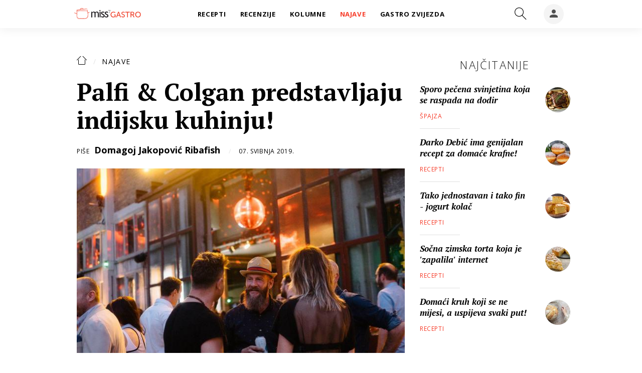

--- FILE ---
content_type: text/html; charset=utf-8
request_url: https://gastro.24sata.hr/najave/palfi-colgan-predstavljaju-indijsku-kuhinju-23655
body_size: 18585
content:















<!DOCTYPE html>
<html lang="hr" class="no-js">
<head>

    
        <script>window.gdprAppliesGlobally=true;(function(){function a(e){if(!window.frames[e]){if(document.body&&document.body.firstChild){var t=document.body;var n=document.createElement("iframe");n.style.display="none";n.name=e;n.title=e;t.insertBefore(n,t.firstChild)}
else{setTimeout(function(){a(e)},5)}}}function e(n,r,o,c,s){function e(e,t,n,a){if(typeof n!=="function"){return}if(!window[r]){window[r]=[]}var i=false;if(s){i=s(e,t,n)}if(!i){window[r].push({command:e,parameter:t,callback:n,version:a})}}e.stub=true;function t(a){if(!window[n]||window[n].stub!==true){return}if(!a.data){return}
var i=typeof a.data==="string";var e;try{e=i?JSON.parse(a.data):a.data}catch(t){return}if(e[o]){var r=e[o];window[n](r.command,r.parameter,function(e,t){var n={};n[c]={returnValue:e,success:t,callId:r.callId};a.source.postMessage(i?JSON.stringify(n):n,"*")},r.version)}}
if(typeof window[n]!=="function"){window[n]=e;if(window.addEventListener){window.addEventListener("message",t,false)}else{window.attachEvent("onmessage",t)}}}e("__tcfapi","__tcfapiBuffer","__tcfapiCall","__tcfapiReturn");a("__tcfapiLocator");(function(e){
  var t=document.createElement("script");t.id="spcloader";t.async=true;t.src="https://sdk.privacy-center.org/"+e+"/loader.js?target="+document.location.hostname;t.charset="utf-8";var n=document.getElementsByTagName("script")[0];n.parentNode.insertBefore(t,n)})("49e2dd21-509f-4e31-9f4e-34808af3cb36")})();</script>
    

    
    
    
            <title>Palfi &amp; Colgan predstavljaju indijsku kuhinju!</title>
    <meta name="description" content="Zadnji Signature Wednesday ove sezone na rasporedu je u srijedu 8. svibnja, a bit će to večer posvećena autentičnoj indijskoj kuhinji i glazbi.">
    <meta name="keywords" content="indijska kuhinja, The Garden Bar&amp;Kitchen, marko palfi">
    

    

        
        <link href="https://gastro.24sata.hr/najave/palfi-colgan-predstavljaju-indijsku-kuhinju-23655" rel="canonical" />

        
        
            <meta name="news_keywords" content="indijska kuhinja, The Garden Bar&amp;Kitchen, marko palfi">
        

        
                
        

        
    


    
        <meta property="fb:pages" content="192477695852" />
    

    <meta charset="UTF-8">
    <meta http-equiv="X-UA-Compatible" content="IE=edge,chrome=1">
    <meta content="width=device-width, initial-scale=1.0, maximum-scale=1.0, minimum-scale=1.0, user-scalable=no" name="viewport">

    <!-- Chrome, Firefox OS, Opera and Vivaldi -->
    <meta name="theme-color" content="#f63c29">
    <!-- Windows Phone -->
    <meta name="msapplication-navbutton-color" content="#f63c29">
    <!-- iOS safari -->
    <meta name="apple-mobile-web-app-status-bar-style" content="#f63c29">

    

<link rel="icon" type="image/x-icon" href="/static/favicon.ico" />
<link rel="apple-touch-icon" sizes="57x57" href="/static/apple-icon-57x57.png">
<link rel="apple-touch-icon" sizes="60x60" href="/static/apple-icon-60x60.png">
<link rel="apple-touch-icon" sizes="72x72" href="/static/apple-icon-72x72.png">
<link rel="apple-touch-icon" sizes="76x76" href="/static/apple-icon-76x76.png">
<link rel="apple-touch-icon" sizes="114x114" href="/static/apple-icon-114x114.png">
<link rel="apple-touch-icon" sizes="120x120" href="/static/apple-icon-120x120.png">
<link rel="apple-touch-icon" sizes="144x144" href="/static/apple-icon-144x144.png">
<link rel="apple-touch-icon" sizes="152x152" href="/static/apple-icon-152x152.png">
<link rel="apple-touch-icon" sizes="180x180" href="/static/apple-icon-180x180.png">
<link rel="icon" type="image/png" sizes="192x192"  href="/static/android-icon-192x192.png">
<link rel="icon" type="image/png" sizes="32x32" href="/static/favicon-32x32.png">
<link rel="icon" type="image/png" sizes="96x96" href="/static/favicon-96x96.png">
<link rel="icon" type="image/png" sizes="16x16" href="/static/favicon-16x16.png">
    <link rel="manifest" href="/static/manifest.json">


    
    



<meta name="twitter:card" content="summary">
<meta name="twitter:url" content="https://gastro.24sata.hr/najave/palfi-colgan-predstavljaju-indijsku-kuhinju-23655">
<meta name="twitter:title" content="Palfi &amp; Colgan predstavljaju indijsku kuhinju!">
<meta name="twitter:description" content="Zadnji Signature Wednesday ove sezone na rasporedu je u srijedu 8. svibnja, a bit će to večer posvećena autentičnoj indijskoj kuhinji i glazbi.">
<meta name="twitter:image" content="https://gastro.24sata.hr/media/img/2d/a8/caa737c92a260c95e980.jpeg">



<meta property="fb:app_id" content="337573249701104">
<meta property="og:title" content="Palfi &amp; Colgan predstavljaju indijsku kuhinju!">
<meta property="og:type" content="article">
<meta property="og:url" content="https://gastro.24sata.hr/najave/palfi-colgan-predstavljaju-indijsku-kuhinju-23655">
<meta property="og:description" content="Zadnji Signature Wednesday ove sezone na rasporedu je u srijedu 8. svibnja, a bit će to večer posvećena autentičnoj indijskoj kuhinji i glazbi.">
<meta property="og:image" content="https://gastro.24sata.hr/media/img/7e/8b/946ce5760b8504d847f7.jpeg" />

<meta itemprop="name" content="Palfi &amp; Colgan predstavljaju indijsku kuhinju!">
<meta itemprop="description" content="Zadnji Signature Wednesday ove sezone na rasporedu je u srijedu 8. svibnja, a bit će to večer posvećena autentičnoj indijskoj kuhinji i glazbi.">

<meta itemprop="datePublished" content="2019-05-07">
<meta itemprop="image" content="https://gastro.24sata.hr/media/img/bf/dd/3f4252397b3c84261fc6.jpeg">





    <link href="https://fonts.googleapis.com/css?family=Open+Sans:300,400,600,700,800|PT+Serif:400,400i,700,700i&amp;subset=latin-ext" rel="stylesheet">

    








<link rel="stylesheet" href="/static/css/grid.css?bust=20161115">

    








<link href="/static/build/styles.6f50afee7694be1391f6.css" rel="stylesheet" />



    

    <script src="https://ajax.googleapis.com/ajax/libs/jquery/2.1.3/jquery.min.js"></script>
    <script src="https://imasdk.googleapis.com/js/sdkloader/ima3.js"></script>
    <script src="/static/js/lib/modernizr.custom.92546.js"></script>
    <script charset="UTF-8" src="https://s-eu-1.pushpushgo.com/js/6597f7fe1ab581e1551ba062.js" async="async"></script>

    <script>
        if (typeof window.document.createElement('div').style.webkitLineClamp !== 'undefined') {
            document.querySelector('html').classList.add('webkitlineclamp');
        }
    </script>

    <script src="/static/js/lib/picturePolyfill.js"></script>

    
    <script src="//native.sharethrough.com/assets/sfp.js"></script>
    <script>
        window.csrfToken = "U2L4GVi5Y6eYvc0tlzsDFm7OzSee3leVt2jzBmavltWe6FlLygPx4VjGzhBcX0SJ";
    </script>

    

    


    
    

    
    
        
<script>
    // Google data layer
    var dataLayer = window.dataLayer || [];

    dataLayer.push({
        'siteId': 'GAS',
        'contentId': '23655',
        'pageType': 'article',
        'fullChannel': 'najave',
        'contentTitle': 'Palfi &amp; Colgan predstavljaju indijsku kuhinju!',
        'channel': 'najave',
        'contentElements': 'undefined',
        'contentType': 'default',
        'contentAuthor': 'Domagoj Jakopović Ribafish',
        'pageTags': 'indijska kuhinja|The Garden Bar&amp;Kitchen|marko palfi',
        'contentPublishingDate': '2019-05-07_wc18_m5_q2_04:16:00',
        'isPremium': 'no',
        'wordCount': 'undefined',
        'contentSource': 'undefined',
        'canonicalUrl': 'https://gastro.24sata.hr/najave/palfi-colgan-predstavljaju-indijsku-kuhinju-23655'
        
    });
</script>


    


    
        <!-- Google Tag Manager -->
<noscript>
    <iframe src="//www.googletagmanager.com/ns.html?id=GTM-PCRFFK6" height="0" width="0" style="display:none;visibility:hidden"></iframe>
</noscript>
<script>(function(w,d,s,l,i){w[l]=w[l]||[];w[l].push({'gtm.start':
    new Date().getTime(),event:'gtm.js'});var f=d.getElementsByTagName(s)[0],
    j=d.createElement(s),dl=l!='dataLayer'?'&l='+l:'';j.async=true;j.src=
    '//www.googletagmanager.com/gtm.js?id='+i+dl;f.parentNode.insertBefore(j,f);
})(window,document,'script','dataLayer','GTM-PCRFFK6');
</script>
<!-- End Google Tag Manager -->

<!-- DotMetrics -->
<script>
    /* <![CDATA[ */
    (function () {
        window.dm = window.dm || {AjaxData: []};
        window.dm.defaultGastroGalleryID = 4714;
        window.dm.AjaxEvent = function (et, d, ssid, ad) {
            dm.AjaxData.push({et: et, d: d, ssid: ssid, ad: ad});
            if (typeof window.DotMetricsObj != 'undefined') {
                DotMetricsObj.onAjaxDataUpdate();
            }
        };
        var d = document,
            h = d.getElementsByTagName('head')[0],
            s = d.createElement('script');
        s.type = 'text/javascript';
        s.async = true;
        s.src = 'https://script.dotmetrics.net/door.js?id=4714';
        h.appendChild(s);
    }());
    /* ]]> */
</script>
<!-- End DotMetrics -->

<!-- Google Analytics -->
<script type="didomi/javascript" data-vendor="c:googleana-7wWWhqWG" data-purposes="measure_content_performance,cookies,device_characteristics,prijenosp-bMbFHQbb">
    (function(i,s,o,g,r,a,m){i['GoogleAnalyticsObject']=r;i[r]=i[r]||function(){
    (i[r].q=i[r].q||[]).push(arguments)},i[r].l=1*new Date();a=s.createElement(o),
    m=s.getElementsByTagName(o)[0];a.async=1;a.src=g;m.parentNode.insertBefore(a,m)
    })(window,document,'script','//www.google-analytics.com/analytics.js','ga');

    ga('create', 'UA-34732258-1', 'auto');
    ga('set', 'anonymizeIp', true);
    ga('send', 'pageview');
    ga('create', 'UA-98786130-3', 'auto', 'G360' );
</script>



    

    
    <script>
    (function(u, p, s, c, r) {
         u[r] = u[r] || function(p) {
             (u[r].q = u[r].q || []).push(p)
         }, u[r].ls = 1 * new Date();
         var a = p.createElement(s),
             m = p.getElementsByTagName(s)[0];
         a.async = 1;
         a.src = c;
         m.parentNode.insertBefore(a, m)
     })
     (window, document, 'script', '//files.upscore.com/async/upScore.js', 'upScore');
     upScore({
         config: {
             domain: 'gastro.24sata.hr',
             article: '.article__text',
             track_positions: false
         },
         data: {
             section: 'najave',
             pubdate: '2019-05-07T06:16:00+02:00',
             author: 'Domagoj Jakopović Ribafish',
             object_type: 'article',
             object_id: '23655',
             custom_sponsored: 0
         }
     });
</script>



    
    

    
        
            


<!--
       _
__   _(_) _____      ___
\ \ / / |/ _ \ \ /\ / (_) Clanak - article
 \ V /| |  __/\ V  V / _
  \_/ |_|\___| \_/\_/ (_)

-->

<script async src="https://pagead2.googlesyndication.com/tag/js/gpt.js"></script>

<script>
    window.dfp_all_slots = [];
    window.dfpDisplayTagSlots = [];
    window.dfpDataReady = false;

    window.googletag = window.googletag || {};
    var googletag = window.googletag;
    googletag.cmd = googletag.cmd || [];

    window.articleAds = true;
</script>




<script data-adpushup="False">
    window.adpushupIsEnabled = document.currentScript.dataset.adpushup === 'True';

    var getScreenSize = function(){
        return {
            width: window.innerWidth || document.documentElement.clientWidth || document.body.clientWidth,
            height: window.innerHeight || document.documentElement.clientHeight || document.body.clientHeight
        };
    };

    var getTargetValue = function(width, height, sufix) {
        var target = '' + width + 'x' + height;
        if (sufix) target += '_' + sufix;
        return target;
    };

    var getResTarget = function(sufix) {
        var target = [],
            size = getScreenSize(),
            width,
            height;

        if (sufix) {

            switch (true) {

                case size.width >= 1024 && size.width < 1280:
                    width = 1024;
                    height = 768;
                    break;

                case size.width >= 1280 && size.width < 1366:
                    width = 1280;
                    height = 1024;
                    break;

                case size.width >= 1366 && size.width < 1370:
                    width = 1366;
                    height = 768;
                    break;

                case size.width >= 1370 && size.width < 1440:
                    width = 1370;
                    height = 768;
                    break;

                case size.width >= 1440 && size.width < 1600:
                    width = 1440;
                    height = 900;
                    break;

                case size.width >= 1600 && size.width < 1920:
                    width = 1600;
                    height = 1050;
                    break;

                case size.width >= 1920:
                    width = 1920;
                    height = 1080;
                    break;
            }

            target.push(getTargetValue(width, height, sufix));
        }
        return target;
    };

    var dfp_slots = [],
        slotName = '',
        platform = 'mobile',
        mobileOrDesk = 'mobile',
        loadDfp = false;

    window.mappings = [];
    window.disableInitalLoad = false;

    window.dfp_all_slots.lazyAll = 'lazy_all' === 'lazy_all';

    function setDfpLoadPermission(){
        loadDfp = mobileOrDesk.includes(platform) ? true : false;
    }

    function isMobileOrDesk(slotUnit){
        if (slotUnit.includes('AIO')) return mobileOrDesk = 'mobile desktop tablet';
        if (slotUnit.includes('mGastro_')) return mobileOrDesk = 'mobile';
        return mobileOrDesk = 'desktop tablet';
    }

    if (window.innerWidth >= 1367) platform = 'desktop';
    else if (window.innerWidth > 1023 && window.innerWidth < 1367) platform = 'tablet';

    var minRes = getResTarget('min');

    function attemptSetDfpData () {
        if (window.googletag && window.googletag.apiReady) {
            
                isMobileOrDesk('/18981092/Gastro_Leaderboard_1');
                setDfpLoadPermission();

                if (loadDfp) {
                    
                        window.dfp_all_slots.push({
                            'id': '/18981092/Gastro_Leaderboard_1',
                            'customId': ('/18981092/Gastro_Leaderboard_1').split('_').slice(1).join(''),
                            'slot_sizes': [728, 90],
                            'targeting': ['position', 'leaderboard'],
                            'collapse': true,
                            'outOfPage': false
                        });

                        window.mapping1 = googletag.sizeMapping()
                            .addSize([320, 400], [[2, 1], [250, 250], [300, 100], [300, 250], [320, 50], [320, 100]])
                            .addSize([750, 400], [[2, 1], [250, 250], [300, 100], [300, 250], [320, 50], [320, 100], [468, 60], [728, 90]])
                            .addSize([1050, 400], [[2, 1], [250, 250], [300, 100], [300, 250], [320, 50], [320, 100], [468, 60], [728, 90]])
                            .build();
                        

                        slotName = 'Gastro_Leaderboard_1'.split('_');
                        slotName.shift();

                        window.mappings.push(`mapping1__${slotName.join('')}`);

                        

                        
                    

                    googletag.cmd.push(function() {
                        googletag.pubads().setTargeting('platform', platform).setTargeting('cont_type', 'article').setTargeting('site', 'gastro.24sata.hr').setTargeting('section', 'najave').setTargeting('articleID', '23655');

                        if (!minRes.join('').includes('undefined')){
                            googletag.pubads().setTargeting('res_min', minRes);
                        }

                        
                            
                                googletag.pubads().setTargeting('tag24', ['indijska kuhinja','The Garden Bar\u0026Kitchen','marko palfi']);
                            
                            googletag.pubads().setTargeting('site', 'https://gastro.24sata.hr');
                        

                        if (window.disableInitalLoad) googletag.pubads().disableInitialLoad();
                        if (window.adpushupIsEnabled) googletag.pubads().enableSingleRequest();
                        googletag.enableServices();
                    });
                }
            
                isMobileOrDesk('/18981092/Gastro_Billboard_Top');
                setDfpLoadPermission();

                if (loadDfp) {
                    
                        window.dfp_all_slots.push({
                            'id': '/18981092/Gastro_Billboard_Top',
                            'customId': ('/18981092/Gastro_Billboard_Top').split('_').slice(1).join(''),
                            'slot_sizes': [[970, 250], [4, 1]],
                            'targeting': ['position', 'billboard'],
                            'collapse': true,
                            'outOfPage': false
                        });

                        window.mapping2 = googletag.sizeMapping()
                            .addSize([320, 400], [[4, 1], [250, 250], [300, 100], [300, 250], [320, 50], [320, 100]])
                            .addSize([750, 400], [[4, 1], [250, 250], [300, 100], [300, 250], [320, 50], [320, 100], [336, 280], [468, 60]])
                            .addSize([1015, 400], [[4, 1], [250, 250], [300, 100], [300, 250], [320, 50], [320, 100], [336, 280], [468, 60], [728, 90], [970, 90], [970, 250], [970, 500], [1280, 250]])
                            .build();
                        

                        slotName = 'Gastro_Billboard_Top'.split('_');
                        slotName.shift();

                        window.mappings.push(`mapping2__${slotName.join('')}`);

                        

                        
                    

                    googletag.cmd.push(function() {
                        googletag.pubads().setTargeting('platform', platform).setTargeting('cont_type', 'article').setTargeting('site', 'gastro.24sata.hr').setTargeting('section', 'najave').setTargeting('articleID', '23655');

                        if (!minRes.join('').includes('undefined')){
                            googletag.pubads().setTargeting('res_min', minRes);
                        }

                        

                        if (window.disableInitalLoad) googletag.pubads().disableInitialLoad();
                        if (window.adpushupIsEnabled) googletag.pubads().enableSingleRequest();
                        googletag.enableServices();
                    });
                }
            
                isMobileOrDesk('/18981092/Gastro_Billboard_Bot');
                setDfpLoadPermission();

                if (loadDfp) {
                    
                        window.dfp_all_slots.push({
                            'id': '/18981092/Gastro_Billboard_Bot',
                            'customId': ('/18981092/Gastro_Billboard_Bot').split('_').slice(1).join(''),
                            'slot_sizes': [970, 250],
                            'targeting': ['position', 'billboard'],
                            'collapse': true,
                            'outOfPage': false
                        });

                        window.mapping3 = googletag.sizeMapping()
                            .addSize([320, 400], [[4, 1], [250, 250], [300, 100], [300, 250], [320, 50], [320, 100]])
                            .addSize([750, 400], [[4, 1], [250, 250], [300, 100], [300, 250], [320, 50], [320, 100], [336, 280], [468, 60]])
                            .addSize([1015, 400], [[4, 1], [250, 250], [300, 100], [300, 250], [320, 50], [320, 100], [336, 280], [468, 60], [728, 90], [970, 90], [970, 250], [970, 500], [1280, 250]])
                            .build();
                        

                        slotName = 'Gastro_Billboard_Bot'.split('_');
                        slotName.shift();

                        window.mappings.push(`mapping3__${slotName.join('')}`);

                        

                        
                    

                    googletag.cmd.push(function() {
                        googletag.pubads().setTargeting('platform', platform).setTargeting('cont_type', 'article').setTargeting('site', 'gastro.24sata.hr').setTargeting('section', 'najave').setTargeting('articleID', '23655');

                        if (!minRes.join('').includes('undefined')){
                            googletag.pubads().setTargeting('res_min', minRes);
                        }

                        

                        if (window.disableInitalLoad) googletag.pubads().disableInitialLoad();
                        if (window.adpushupIsEnabled) googletag.pubads().enableSingleRequest();
                        googletag.enableServices();
                    });
                }
            
                isMobileOrDesk('/18981092/Gastro_Halfpage_1');
                setDfpLoadPermission();

                if (loadDfp) {
                    
                        window.dfp_all_slots.push({
                            'id': '/18981092/Gastro_Halfpage_1',
                            'customId': ('/18981092/Gastro_Halfpage_1').split('_').slice(1).join(''),
                            'slot_sizes': [[300, 600], [300, 250]],
                            'targeting': ['position', 'halfpage'],
                            'collapse': true,
                            'outOfPage': false
                        });

                        window.mapping4 = googletag.sizeMapping()
                            .addSize([1050, 400], [[3, 1], [120, 600], [160, 600], [250, 250], [300, 100], [300, 250], [300, 600]])
                            .addSize([750, 400], [[3, 1], [120, 600], [160, 600], [250, 250], [300, 100], [300, 250], [300, 600], [320, 50], [320, 100]])
                            .addSize([320, 400], [[3, 1], [120, 600], [160, 600], [250, 250], [300, 100], [300, 250], [300, 600], [320, 50], [320, 100]])
                            .build();
                        

                        slotName = 'Gastro_Halfpage_1'.split('_');
                        slotName.shift();

                        window.mappings.push(`mapping4__${slotName.join('')}`);

                        

                        
                    

                    googletag.cmd.push(function() {
                        googletag.pubads().setTargeting('platform', platform).setTargeting('cont_type', 'article').setTargeting('site', 'gastro.24sata.hr').setTargeting('section', 'najave').setTargeting('articleID', '23655');

                        if (!minRes.join('').includes('undefined')){
                            googletag.pubads().setTargeting('res_min', minRes);
                        }

                        

                        if (window.disableInitalLoad) googletag.pubads().disableInitialLoad();
                        if (window.adpushupIsEnabled) googletag.pubads().enableSingleRequest();
                        googletag.enableServices();
                    });
                }
            
                isMobileOrDesk('/18981092/Gastro_Leaderboard_2');
                setDfpLoadPermission();

                if (loadDfp) {
                    
                        window.dfp_all_slots.push({
                            'id': '/18981092/Gastro_Leaderboard_2',
                            'customId': ('/18981092/Gastro_Leaderboard_2').split('_').slice(1).join(''),
                            'slot_sizes': [728, 90],
                            'targeting': ['position', 'leaderboard'],
                            'collapse': true,
                            'outOfPage': false
                        });

                        window.mapping5 = googletag.sizeMapping()
                            .addSize([320, 400], [[2, 1], [250, 250], [300, 100], [300, 250], [320, 50], [320, 100]])
                            .addSize([750, 400], [[2, 1], [250, 250], [300, 100], [300, 250], [320, 50], [320, 100], [468, 60], [728, 90]])
                            .addSize([1050, 400], [[2, 1], [250, 250], [300, 100], [300, 250], [320, 50], [320, 100], [468, 60], [728, 90]])
                            .build();
                        

                        slotName = 'Gastro_Leaderboard_2'.split('_');
                        slotName.shift();

                        window.mappings.push(`mapping5__${slotName.join('')}`);

                        

                        
                    

                    googletag.cmd.push(function() {
                        googletag.pubads().setTargeting('platform', platform).setTargeting('cont_type', 'article').setTargeting('site', 'gastro.24sata.hr').setTargeting('section', 'najave').setTargeting('articleID', '23655');

                        if (!minRes.join('').includes('undefined')){
                            googletag.pubads().setTargeting('res_min', minRes);
                        }

                        

                        if (window.disableInitalLoad) googletag.pubads().disableInitialLoad();
                        if (window.adpushupIsEnabled) googletag.pubads().enableSingleRequest();
                        googletag.enableServices();
                    });
                }
            
                isMobileOrDesk('/18981092/Gastro_AIO_1');
                setDfpLoadPermission();

                if (loadDfp) {
                    
                        window.dfp_all_slots.push({
                            'id': '/18981092/Gastro_AIO_1',
                            'customId': ('/18981092/Gastro_AIO_1').split('_').slice(1).join(''),
                            'slot_sizes': [1, 1],
                            'targeting': ['position', 'wallpaper'],
                            'collapse': true,
                            'outOfPage': true
                        });

                        

                        slotName = 'Gastro_AIO_1'.split('_');
                        slotName.shift();

                        window.mappings.push(`mapping6__${slotName.join('')}`);

                        

                        
                            googletag.cmd.push(function() {
                                dfp_slots[6] = googletag.defineOutOfPageSlot('/18981092/Gastro_AIO_1', 'divAIO1').addService(googletag.pubads()).setTargeting('position', 'wallpaper');
                            });
                        
                    

                    googletag.cmd.push(function() {
                        googletag.pubads().setTargeting('platform', platform).setTargeting('cont_type', 'article').setTargeting('site', 'gastro.24sata.hr').setTargeting('section', 'najave').setTargeting('articleID', '23655');

                        if (!minRes.join('').includes('undefined')){
                            googletag.pubads().setTargeting('res_min', minRes);
                        }

                        

                        if (window.disableInitalLoad) googletag.pubads().disableInitialLoad();
                        if (window.adpushupIsEnabled) googletag.pubads().enableSingleRequest();
                        googletag.enableServices();
                    });
                }
            
                isMobileOrDesk('/18981092/Gastro_AIO_2');
                setDfpLoadPermission();

                if (loadDfp) {
                    
                        window.dfp_all_slots.push({
                            'id': '/18981092/Gastro_AIO_2',
                            'customId': ('/18981092/Gastro_AIO_2').split('_').slice(1).join(''),
                            'slot_sizes': [1, 1],
                            'targeting': ['position', 'wallpaper'],
                            'collapse': true,
                            'outOfPage': true
                        });

                        

                        slotName = 'Gastro_AIO_2'.split('_');
                        slotName.shift();

                        window.mappings.push(`mapping7__${slotName.join('')}`);

                        

                        
                            googletag.cmd.push(function() {
                                dfp_slots[7] = googletag.defineOutOfPageSlot('/18981092/Gastro_AIO_2', 'divAIO2').addService(googletag.pubads()).setTargeting('position', 'wallpaper');
                            });
                        
                    

                    googletag.cmd.push(function() {
                        googletag.pubads().setTargeting('platform', platform).setTargeting('cont_type', 'article').setTargeting('site', 'gastro.24sata.hr').setTargeting('section', 'najave').setTargeting('articleID', '23655');

                        if (!minRes.join('').includes('undefined')){
                            googletag.pubads().setTargeting('res_min', minRes);
                        }

                        

                        if (window.disableInitalLoad) googletag.pubads().disableInitialLoad();
                        if (window.adpushupIsEnabled) googletag.pubads().enableSingleRequest();
                        googletag.enableServices();
                    });
                }
            
                isMobileOrDesk('/18981092/mGastro_Rec4');
                setDfpLoadPermission();

                if (loadDfp) {
                    
                        window.dfp_all_slots.push({
                            'id': '/18981092/mGastro_Rec4',
                            'customId': ('/18981092/mGastro_Rec4').split('_').slice(1).join(''),
                            'slot_sizes': [[300, 250], [300, 100], [320, 50], "fluid"],
                            'targeting': ['position', 'rectangle'],
                            'collapse': true,
                            'outOfPage': false
                        });

                        window.mapping8 = googletag.sizeMapping()
                            .addSize([320, 400], [[5, 1], [120, 600], [160, 600], [250, 250], [300, 100], [300, 250], [300, 600], [320, 50], [1, 1], [320, 100]])
                            .build();
                        

                        slotName = 'mGastro_Rec4'.split('_');
                        slotName.shift();

                        window.mappings.push(`mapping8__${slotName.join('')}`);

                        

                        
                    

                    googletag.cmd.push(function() {
                        googletag.pubads().setTargeting('platform', platform).setTargeting('cont_type', 'article').setTargeting('site', 'gastro.24sata.hr').setTargeting('section', 'najave').setTargeting('articleID', '23655');

                        if (!minRes.join('').includes('undefined')){
                            googletag.pubads().setTargeting('res_min', minRes);
                        }

                        

                        if (window.disableInitalLoad) googletag.pubads().disableInitialLoad();
                        if (window.adpushupIsEnabled) googletag.pubads().enableSingleRequest();
                        googletag.enableServices();
                    });
                }
            
                isMobileOrDesk('/18981092/mGastro_InImage');
                setDfpLoadPermission();

                if (loadDfp) {
                    
                        window.dfp_all_slots.push({
                            'id': '/18981092/mGastro_InImage',
                            'customId': ('/18981092/mGastro_InImage').split('_').slice(1).join(''),
                            'slot_sizes': [1, 1],
                            'targeting': ['position', 'InImage'],
                            'collapse': true,
                            'outOfPage': true
                        });

                        

                        slotName = 'mGastro_InImage'.split('_');
                        slotName.shift();

                        window.mappings.push(`mapping9__${slotName.join('')}`);

                        

                        
                            googletag.cmd.push(function() {
                                dfp_slots[9] = googletag.defineOutOfPageSlot('/18981092/mGastro_InImage', 'mGastro_InImage').addService(googletag.pubads()).setTargeting('position', 'InImage');
                            });
                        
                    

                    googletag.cmd.push(function() {
                        googletag.pubads().setTargeting('platform', platform).setTargeting('cont_type', 'article').setTargeting('site', 'gastro.24sata.hr').setTargeting('section', 'najave').setTargeting('articleID', '23655');

                        if (!minRes.join('').includes('undefined')){
                            googletag.pubads().setTargeting('res_min', minRes);
                        }

                        

                        if (window.disableInitalLoad) googletag.pubads().disableInitialLoad();
                        if (window.adpushupIsEnabled) googletag.pubads().enableSingleRequest();
                        googletag.enableServices();
                    });
                }
            
                isMobileOrDesk('/18981092/Gastro_Rectangle_Bot');
                setDfpLoadPermission();

                if (loadDfp) {
                    
                        window.dfp_all_slots.push({
                            'id': '/18981092/Gastro_Rectangle_Bot',
                            'customId': ('/18981092/Gastro_Rectangle_Bot').split('_').slice(1).join(''),
                            'slot_sizes': [300, 250],
                            'targeting': ['position', 'rectangle'],
                            'collapse': true,
                            'outOfPage': false
                        });

                        window.mapping10 = googletag.sizeMapping()
                            .addSize([320, 400], [[5, 1], [120, 600], [160, 600], [250, 250], [300, 100], [300, 250], [300, 600], [320, 50], [1, 1], [320, 100]])
                            .build();
                        

                        slotName = 'Gastro_Rectangle_Bot'.split('_');
                        slotName.shift();

                        window.mappings.push(`mapping10__${slotName.join('')}`);

                        

                        
                    

                    googletag.cmd.push(function() {
                        googletag.pubads().setTargeting('platform', platform).setTargeting('cont_type', 'article').setTargeting('site', 'gastro.24sata.hr').setTargeting('section', 'najave').setTargeting('articleID', '23655');

                        if (!minRes.join('').includes('undefined')){
                            googletag.pubads().setTargeting('res_min', minRes);
                        }

                        

                        if (window.disableInitalLoad) googletag.pubads().disableInitialLoad();
                        if (window.adpushupIsEnabled) googletag.pubads().enableSingleRequest();
                        googletag.enableServices();
                    });
                }
            
                isMobileOrDesk('/18981092/mGastro_Rec1');
                setDfpLoadPermission();

                if (loadDfp) {
                    
                        window.dfp_all_slots.push({
                            'id': '/18981092/mGastro_Rec1',
                            'customId': ('/18981092/mGastro_Rec1').split('_').slice(1).join(''),
                            'slot_sizes': [[300, 250], [4, 1], [300, 100], [300, 600], [320, 100], [320, 50], "fluid"],
                            'targeting': ['position', 'btf'],
                            'collapse': true,
                            'outOfPage': false
                        });

                        window.mapping11 = googletag.sizeMapping()
                            .addSize([320, 400], [[5, 1], [120, 600], [160, 600], [250, 250], [300, 100], [300, 250], [300, 600], [320, 50], [1, 1], [320, 100]])
                            .build();
                        

                        slotName = 'mGastro_Rec1'.split('_');
                        slotName.shift();

                        window.mappings.push(`mapping11__${slotName.join('')}`);

                        

                        
                    

                    googletag.cmd.push(function() {
                        googletag.pubads().setTargeting('platform', platform).setTargeting('cont_type', 'article').setTargeting('site', 'gastro.24sata.hr').setTargeting('section', 'najave').setTargeting('articleID', '23655');

                        if (!minRes.join('').includes('undefined')){
                            googletag.pubads().setTargeting('res_min', minRes);
                        }

                        

                        if (window.disableInitalLoad) googletag.pubads().disableInitialLoad();
                        if (window.adpushupIsEnabled) googletag.pubads().enableSingleRequest();
                        googletag.enableServices();
                    });
                }
            
                isMobileOrDesk('/18981092/mGastro_Rec2');
                setDfpLoadPermission();

                if (loadDfp) {
                    
                        window.dfp_all_slots.push({
                            'id': '/18981092/mGastro_Rec2',
                            'customId': ('/18981092/mGastro_Rec2').split('_').slice(1).join(''),
                            'slot_sizes': [[300, 250], [300, 100], [320, 50], "fluid"],
                            'targeting': ['position', 'rectangle'],
                            'collapse': true,
                            'outOfPage': false
                        });

                        window.mapping12 = googletag.sizeMapping()
                            .addSize([320, 400], [[5, 1], [120, 600], [160, 600], [250, 250], [300, 100], [300, 250], [300, 600], [320, 50], [1, 1], [320, 100]])
                            .build();
                        

                        slotName = 'mGastro_Rec2'.split('_');
                        slotName.shift();

                        window.mappings.push(`mapping12__${slotName.join('')}`);

                        

                        
                    

                    googletag.cmd.push(function() {
                        googletag.pubads().setTargeting('platform', platform).setTargeting('cont_type', 'article').setTargeting('site', 'gastro.24sata.hr').setTargeting('section', 'najave').setTargeting('articleID', '23655');

                        if (!minRes.join('').includes('undefined')){
                            googletag.pubads().setTargeting('res_min', minRes);
                        }

                        

                        if (window.disableInitalLoad) googletag.pubads().disableInitialLoad();
                        if (window.adpushupIsEnabled) googletag.pubads().enableSingleRequest();
                        googletag.enableServices();
                    });
                }
            
                isMobileOrDesk('/18981092/mGastro_Rec3');
                setDfpLoadPermission();

                if (loadDfp) {
                    
                        window.dfp_all_slots.push({
                            'id': '/18981092/mGastro_Rec3',
                            'customId': ('/18981092/mGastro_Rec3').split('_').slice(1).join(''),
                            'slot_sizes': [[300, 250], [300, 100], [320, 50], "fluid"],
                            'targeting': ['position', 'rectangle'],
                            'collapse': true,
                            'outOfPage': false
                        });

                        window.mapping13 = googletag.sizeMapping()
                            .addSize([320, 400], [[5, 1], [120, 600], [160, 600], [250, 250], [300, 100], [300, 250], [300, 600], [320, 50], [1, 1], [320, 100]])
                            .build();
                        

                        slotName = 'mGastro_Rec3'.split('_');
                        slotName.shift();

                        window.mappings.push(`mapping13__${slotName.join('')}`);

                        

                        
                    

                    googletag.cmd.push(function() {
                        googletag.pubads().setTargeting('platform', platform).setTargeting('cont_type', 'article').setTargeting('site', 'gastro.24sata.hr').setTargeting('section', 'najave').setTargeting('articleID', '23655');

                        if (!minRes.join('').includes('undefined')){
                            googletag.pubads().setTargeting('res_min', minRes);
                        }

                        

                        if (window.disableInitalLoad) googletag.pubads().disableInitialLoad();
                        if (window.adpushupIsEnabled) googletag.pubads().enableSingleRequest();
                        googletag.enableServices();
                    });
                }
            
                isMobileOrDesk('/18981092/mGastro_Lead');
                setDfpLoadPermission();

                if (loadDfp) {
                    
                        window.dfp_all_slots.push({
                            'id': '/18981092/mGastro_Lead',
                            'customId': ('/18981092/mGastro_Lead').split('_').slice(1).join(''),
                            'slot_sizes': [[300, 250], [300, 100], [320, 50], [300, 600], [3, 1]],
                            'targeting': ['position', 'rectangle'],
                            'collapse': true,
                            'outOfPage': false
                        });

                        window.mapping14 = googletag.sizeMapping()
                            .addSize([320, 400], [[5, 1], [120, 600], [160, 600], [250, 250], [300, 100], [300, 250], [300, 600], [320, 50], [1, 1], [320, 100]])
                            .build();
                        

                        slotName = 'mGastro_Lead'.split('_');
                        slotName.shift();

                        window.mappings.push(`mapping14__${slotName.join('')}`);

                        

                        
                    

                    googletag.cmd.push(function() {
                        googletag.pubads().setTargeting('platform', platform).setTargeting('cont_type', 'article').setTargeting('site', 'gastro.24sata.hr').setTargeting('section', 'najave').setTargeting('articleID', '23655');

                        if (!minRes.join('').includes('undefined')){
                            googletag.pubads().setTargeting('res_min', minRes);
                        }

                        

                        if (window.disableInitalLoad) googletag.pubads().disableInitialLoad();
                        if (window.adpushupIsEnabled) googletag.pubads().enableSingleRequest();
                        googletag.enableServices();
                    });
                }
            

            dfp_slots.forEach(function(slot){
                googletag.display(slot);
                if (window.disableInitalLoad && !window.adpushupIsEnabled) googletag.pubads().refresh([slot]);
            });

            window.dfpDataReady = true;
        } else {
            setTimeout(() => {
                attemptSetDfpData();
            }, 300);
        }
    }

    attemptSetDfpData();
</script>

        
    


    

    

    
        <script async src="//www.ezojs.com/ezoic/sa.min.js"></script>
        <script>
            window.ezstandalone = window.ezstandalone || {};
            ezstandalone.cmd = ezstandalone.cmd || [];
            ezstandalone.cmd.push(function() {
                ezstandalone.enableConsent();
                ezstandalone.define(100);
                ezstandalone.enable();
                ezstandalone.display();
            });
        </script>
    

</head>



<body class="article " style="" data-didomi-disabled="False" data-bodyextrainfo="">

    
        <div class="body_wrap">
            
                <div id='divAIO1'>
    <script>
        window.dfpDisplayTagSlots.push('divAIO1');
    </script>
</div>

                <div id='divAIO2'>
    <script>
        window.dfpDisplayTagSlots.push('divAIO2');
    </script>
</div>

            

            <div class="body_inner_wrap">
                
                    <div class="header_wrapper">
                        





<div class="container">

    <div class="ntfs__flyout">
    
        



<div class="ntfs js_ntfs">

    <div class="ntfs__header ntfs__header--unlogged">

        <a href="/korisnici/prijava" class="btn btn--red js_loginPlease">Prijavi se</a>

        <a href="/accounts/facebook/login/" class="btn btn--fb btn--icon_left">
            <i class="icon icon-facebook"></i> Prijavi se
        </a>

        <div class="ntfs__header_close js_ntfsClose">
            <i class="icon icon-cross"></i>
        </div>

    </div>

    
</div>

    
    </div>


    <header class="header cf">

        <a class="header__logo" href="/" title="gastro.24sata.hr">
            <span class="header__logo_heading">
                <img class="header__logo_img header__logo_img--big" title="gastro.24sata.hr" alt="gastro.24sata.hr" src="/static/images/miss7_gastro.svg?bust=20190902">
            </span>
        </a>

        <div class="top_navigation">
        
            

<nav class="main_nav js_mainNav">

    <ul class="main_nav__list">

        

            <li class="main_nav__item main_nav__item--main main_nav__item--recepti">

                <a class="main_nav__link active_recepti" href="/recepti">
                    <span class="main_nav__span main_nav__span--main">Recepti</span>
                </a>

                
            </li>
        

            <li class="main_nav__item main_nav__item--main main_nav__item--recenzije">

                <a class="main_nav__link active_recenzije" href="/recenzije">
                    <span class="main_nav__span main_nav__span--main">Recenzije</span>
                </a>

                
            </li>
        

            <li class="main_nav__item main_nav__item--main main_nav__item--kolumne">

                <a class="main_nav__link active_kolumne" href="/kolumne">
                    <span class="main_nav__span main_nav__span--main">Kolumne</span>
                </a>

                
            </li>
        

            <li class="main_nav__item main_nav__item--main main_nav__item--najave">

                <a class="main_nav__link active_najave" href="/najave">
                    <span class="main_nav__span main_nav__span--main">Najave</span>
                </a>

                
            </li>
        

            <li class="main_nav__item main_nav__item--main main_nav__item--">

                <a class="main_nav__link active_httpsgastro24satahrgastro-zvijezda" href="https://gastro.24sata.hr/gastro-zvijezda">
                    <span class="main_nav__span main_nav__span--main">Gastro zvijezda</span>
                </a>

                
            </li>
        
    </ul>
</nav>

        

            <div class="header__social_menu">
                <span>Prati nas i na:</span>

                <div class="header__social_icon_wrap">
                    <a class="header__icon--social" href="https://www.facebook.com/gastro.hr/" target="_blank" title="Gastro na Facebooku">
                        <i class="icon icon-facebook"></i>
                    </a>

                    <a class="header__icon--social" href="https://twitter.com/gastrohr" target="_blank" title="Gastro na Twitteru">
                        <i class="icon icon-twitter"></i>
                    </a>

                    <a class="header__icon--social" href="https://www.instagram.com/gastrohr/" target="_blank" title="Gastro na Instagramu">
                        <i class="icon icon-instagram"></i>
                    </a>
                </div>
            </div>
        </div>


        <a class="header__search" href="/pretraga/" title="Traži" >
            <i class="icon icon-magnifier"></i>
        </a>


        <a class="header__user js_showNotif"

            

                
                

                    href="/korisnici/prijava?next=/najave/palfi-colgan-predstavljaju-indijsku-kuhinju-23655"

                
            
            >

            <span class="header__avatar">
            

                <i class="icon icon-account"></i>

            

            


            </span>

        </a>

        <div class="header__menu_utils">

            <a class="header__icon header__icon--back js_closeSubmenu" href="#">
                <i class="icon icon-arrow-left5"></i>
            </a>

            <a class="header__icon header__icon--menu js_toggleMenu" href="#">
                <i class="icon icon-options icon--menu"></i>
                <i class="icon icon-cross icon--close"></i>
            </a>

        </div>
    </header>
</div>




<script>

    function setActiveNav (section) {

        // console.log('section:' + section);

        var el=document.getElementsByClassName(section);
        var header=document.getElementsByClassName('header_wrapper');
        var body=document.getElementsByTagName('body');

        for(var i=0; i<el.length; i++) {


            el[i].classList.add('is_active');

            if ( el[i].parentElement.childElementCount > 1) {
                header[0].classList.add('has_subnav');
                header[0].classList.add(section.split('-').join('_'));
                body[0].classList.add('has_subnav');
            }

            var parent = el[i].getAttribute('data-parent');

            if(parent){
                el[i].parentElement.parentElement.classList.add('has_active');
                setActiveNav( parent );
            }
        }
    }

    setActiveNav( 'active_' + document.location.pathname.split('/')[1] );
</script>

                        <div class="header_wrapper__back"></div> 
                        <div class="header_wrapper__subback"></div> 
                    </div>
                

                

                

                <div class="content__wrap container">

                    

    
<div id="fb-root"></div>
<script>(function(d, s, id) {
 var js, fjs = d.getElementsByTagName(s)[0];
 if (d.getElementById(id)) return;
 js = d.createElement(s); js.id = id;
 js.src = '//connect.facebook.net/en_US/sdk.js#xfbml=1&version=v2.8&appId=1562080657449994';
 fjs.parentNode.insertBefore(js, fjs);
}(document, 'script', 'facebook-jssdk'));</script>

    
        <div class="container text-center">
            <div class="dfp_banner dfp_banner--Leaderboard">
                <div id='divBillboardTop'>
    <script>
        window.dfpDisplayTagSlots.push('divBillboardTop');
    </script>
</div>

            </div>
        </div>
    

    <div class="container container--flex">
        <div class="column_content">
            <div class="column_content__inner">
                <div class="gr-12 gr-10@xlg push-1@xlg">
                    <article class="article__wrap th_gastro  article--najave">
                            <header class="article__header">
                                <span class="article__header_breadcrumbs">
                                    <a href="/" class="article__header_breadcrumb"><i class="icon--linear icon-home"></i></a>

                                    
                                        <a href="/najave" class="article__header_breadcrumb">Najave</a>
                                    

                                    
                                </span>

                                <span class="article__header_date">07. svibnja 2019.</span>
                            </header>

                            <h1 class="article__title">Palfi &amp; Colgan predstavljaju indijsku kuhinju!</h1>
                            
                            
                                
                                    <div class="article__author">
                                        
                                            Piše
                                        
    
                                        
                                            <a class="article__author--link" href="/autori/domagoj-jakopovic-ribafish-563/">Domagoj Jakopović Ribafish</a>
                                        
                                    </div>
                                
                                <span class="article__date">07. svibnja 2019.</span>
                            

                            <div class="article__gallery">
                                

                                
                                    <figure class="article__figure">
                                        
                                        
                                            
    <picture data-alt="" data-default-src="/media/img/35/f8/11ca986d6668a47f77af.jpeg">

        
            <source srcset="/media/img/35/f8/11ca986d6668a47f77af.jpeg" media="(min-width: 1320px)" data-size="787x446" />
        
            <source srcset="/media/img/7e/0a/968e227992e2c3d27f9a.jpeg" media="(min-width: 1024px)" data-size="664x374" />
        
            <source srcset="/media/img/19/b9/82805f8c4bdb50e77e63.jpeg" data-size="510x382" />
        

        <img class="" src="/media/img/19/b9/82805f8c4bdb50e77e63.jpeg" alt="" data-size="510x382" />

        <noscript>
            <img class="" src="/media/img/35/f8/11ca986d6668a47f77af.jpeg" alt="" />
        </noscript>
    </picture>


                                        
                                    </figure>
                                

                                
                                    
                                        <span class="article__figure_caption">

    <i class="icon--linear icon-photo"></i>

    

    
        <span class="article__figure_caption--author">
            foto: Facebook
        </span>
    

</span>

                                    
                                

                                
                                    <div id='mGastro_InImage'>
    <script>
        window.dfpDisplayTagSlots.push('mGastro_InImage');
    </script>
</div>

                                
                            </div>

                            
                            <main
                                class="article__body article__default"
                                data-midas-enabled="False"
                            >

                                                                
                                    <div class="article__top cf">

                                        


<div class="article__social social__wrap th_gastro_share_top">
    

    <input type="checkbox" id="th_gastro_share_top" name="social_group" class="social__checkbox">

    <a href="https://www.facebook.com/share.php?u=https://gastro.24sata.hr/najave/palfi-colgan-predstavljaju-indijsku-kuhinju-23655" class="social__btn social__btn--fb js_popupWindow" target="_blank">
        <i class="social__icon icon--material icon-facebook"></i>
    </a>

    <a href="https://twitter.com/share?text=Palfi &amp; Colgan predstavljaju indijsku kuhinju!&amp;url=https://gastro.24sata.hr/najave/palfi-colgan-predstavljaju-indijsku-kuhinju-23655&amp;hashtags=,najave" class="social__btn social__btn--tw js_popupWindow" target="_blank">
        <i class="social__icon icon--material icon-twitter"></i>
    </a>

    <div class="social__group">

        <label for="th_gastro_share_top" class="social__group_label">
            <i class="social__icon icon--material icon-plus"></i>
        </label>


        <div class="btn__group">
            <a href="viber://forward?text=Palfi &amp; Colgan predstavljaju indijsku kuhinju!...https://gastro.24sata.hr/najave/palfi-colgan-predstavljaju-indijsku-kuhinju-23655" class="social__btn social__btn--viber" target="_blank">
                <i class="social__icon icon--material icon-phone-in-talk"></i>
            </a>

            <a href="whatsapp://send?text=Palfi &amp; Colgan predstavljaju indijsku kuhinju!...https://gastro.24sata.hr/najave/palfi-colgan-predstavljaju-indijsku-kuhinju-23655" data-action="share/whatsapp/share" class="social__btn social__btn--whatsapp" target="_blank">
                <i class="social__icon icon--material icon-whatsapp"></i>
            </a>

            <a href="mailto:?subject=Palfi &amp; Colgan predstavljaju indijsku kuhinju!&amp;body=Palfi &amp; Colgan predstavljaju indijsku kuhinju!...https://gastro.24sata.hr/najave/palfi-colgan-predstavljaju-indijsku-kuhinju-23655" class="social__btn social__btn--email" target="_blank">
                <i class="social__icon icon--material icon-email"></i>
            </a>
        </div>

    </div>

</div>

                                        
                                            <div class="text-center hidden visible_desktop">
                                                <div id='divLeaderboard1'>
    <script>
        window.dfpDisplayTagSlots.push('divLeaderboard1');
    </script>
</div>

                                            </div>
                                        

                                        
                                        <div class="article__rebranding">
                                            <span class="article__rebranding_text">gastro postao</span>
                                            <img class="article__rebranding_img" title="gastro.24sata.hr" alt="gastro.24sata.hr" src="/static/images/miss7_gastro.svg">
                                        </div>
                                    </div>
                                
                                
                                

                                

                                
                                    <div class="article__leadtext">Zadnji Signature Wednesday ove sezone na rasporedu je u srijedu 8. svibnja, a bit će to večer posvećena autentičnoj indijskoj kuhinji i glazbi.</div>
                                

                                
                                    <div class="fold_article__lazy_banner hidden visible_mobile">
                                        <div class="text-center dfp_banner">
                                            <div id='mGastro_Lead'>
    <script>
        window.dfpDisplayTagSlots.push('mGastro_Lead');
    </script>
</div>

                                        </div>
                                    </div>
                                

                                <div
                                    class="article__content js_articleContent"
                                    data-section-slug="najave"
                                     
                                    data-article-id="23655"
                                >
                                    <p>Nastavlja se sjajna gastro priča u Preradovićevoj ulici gdje se sjajna craft piva u bezbroj stilova, okusa i aroma susreću s gostima chefa Marka Palfija.</p>
<p>The Gardenov osnivač i vlasnik, poznati producent Nick Colgan pridružit će se u kuhinji Marku Palfiju, i kroz četiri aromatična i začinjena slijeda prikazati hranu koja je inspirirana njegovim vlastitim putovanjima po Indiji.</p>
<p><!-- renderer default_renderer for repository.image -->
<span class="ck_image_in_article ck_image_in_article--full">
<span class="image_wrapper">
<img alt=" | Author: Facebook" class="rwd" itemprop="image" src="/media/img/bc/ed/79def38591e7295b04e3.jpeg"/>
</span>
<span class="article__figure_caption">
<i class="icon--linear icon-photo"></i>
<span class="article__figure_caption--author">
            foto: Facebook
        </span>
</span>
</span>
</p>
<p>Sve to zalit će Gardenovim pivom i Masala čajem. Dok Colgan (kojemu je taj dan i rođendan) i Palfi budu preuzimali kuhinju, Pepi (Adriatic Coasting) će puštati egzotičnu glazbu koja se spaja s menijem.</p>
<p>Za dobrodošlicu vas čeka i pivski koktel.</p>
<p><!-- renderer default_renderer for repository.image -->
<span class="ck_image_in_article ck_image_in_article--full">
<span class="image_wrapper">
<img alt=" | Author: Facebook" class="rwd" itemprop="image" src="/media/img/da/gf/81a7f2345aad34209d03.jpeg"/>
</span>
<span class="article__figure_caption">
<i class="icon--linear icon-photo"></i>
<span class="article__figure_caption--author">
            foto: Facebook
        </span>
</span>
</span>
</p>
<p>Početak večere je u 19 sati. Cijeli menu bit će objavljujen uskoro, a cijena je 250 kn po osobi.</p>
<p>Broj gostiju je ograničen, a rezervacije se primaju na <a href="http://barandkitchen@thegarden.hr">barandkitchen@thegarden.hr</a> ili +385 99 669 6926.</p>
                                </div>

                                
                                
                                    <div class="article__tag">
                                        
                                            <a class="article__tag_name" href="/kljucne-rijeci/indijska-kuhinja-1620/clanci">indijska kuhinja</a>
                                        
                                            <a class="article__tag_name" href="/kljucne-rijeci/the-garden-barkitchen-6553/clanci">The Garden Bar&amp;Kitchen</a>
                                        
                                            <a class="article__tag_name" href="/kljucne-rijeci/marko-palfi-5298/clanci">marko palfi</a>
                                        
                                    </div>
                                

                                
                                    


<div class="article__social social__wrap th_gastro_share_bottom">
    

    <input type="checkbox" id="th_gastro_share_bottom" name="social_group" class="social__checkbox">

    <a href="https://www.facebook.com/share.php?u=https://gastro.24sata.hr/najave/palfi-colgan-predstavljaju-indijsku-kuhinju-23655" class="social__btn social__btn--fb js_popupWindow" target="_blank">
        <i class="social__icon icon--material icon-facebook"></i>
    </a>

    <a href="https://twitter.com/share?text=Palfi &amp; Colgan predstavljaju indijsku kuhinju!&amp;url=https://gastro.24sata.hr/najave/palfi-colgan-predstavljaju-indijsku-kuhinju-23655&amp;hashtags=,najave" class="social__btn social__btn--tw js_popupWindow" target="_blank">
        <i class="social__icon icon--material icon-twitter"></i>
    </a>

    <div class="social__group">

        <label for="th_gastro_share_bottom" class="social__group_label">
            <i class="social__icon icon--material icon-plus"></i>
        </label>


        <div class="btn__group">
            <a href="viber://forward?text=Palfi &amp; Colgan predstavljaju indijsku kuhinju!...https://gastro.24sata.hr/najave/palfi-colgan-predstavljaju-indijsku-kuhinju-23655" class="social__btn social__btn--viber" target="_blank">
                <i class="social__icon icon--material icon-phone-in-talk"></i>
            </a>

            <a href="whatsapp://send?text=Palfi &amp; Colgan predstavljaju indijsku kuhinju!...https://gastro.24sata.hr/najave/palfi-colgan-predstavljaju-indijsku-kuhinju-23655" data-action="share/whatsapp/share" class="social__btn social__btn--whatsapp" target="_blank">
                <i class="social__icon icon--material icon-whatsapp"></i>
            </a>

            <a href="mailto:?subject=Palfi &amp; Colgan predstavljaju indijsku kuhinju!&amp;body=Palfi &amp; Colgan predstavljaju indijsku kuhinju!...https://gastro.24sata.hr/najave/palfi-colgan-predstavljaju-indijsku-kuhinju-23655" class="social__btn social__btn--email" target="_blank">
                <i class="social__icon icon--material icon-email"></i>
            </a>
        </div>

    </div>

</div>
                                

                                
                                    <div class="fold_article__lazy_banner fold_article__lazy_banner--under_social hidden visible_mobile">
                                        <div class="text-center dfp_banner">
                                            <div id='mGastro_Rec2'>
    <script>
        window.dfpDisplayTagSlots.push('mGastro_Rec2');
    </script>
</div>

                                        </div>
                                    </div>
                                
                            </main>

                            

                            
                                <div class="text-center">
                                    <div class="fold_article__bellow_content">
                                        <div class="dfp_banner dfp_banner--Rectangle">
                                            <div id='divRectArticleBot'>
    <script>
        window.dfpDisplayTagSlots.push('divRectArticleBot');
    </script>
</div>

                                        </div>
                                    </div>
                                </div>
                            
                    </article>
                </div>

                
                
                    <div class="gr-12 gr-10@xlg push-1@xlg">
                        
                        


<div class="thread--thread__teaser th_gastro">
    <div class="article__comments--title_wrap cf">
        <div class="article__comments--title">
            <div class="main_tile__label_border--visible_mobile"></div>
            Komentari <span> 0 </span>
        </div>
        
    </div>

    <div class="article__comments cf">
        <div class="main_tile__label_border--left"></div>
        

        
            <div class="thread__form  no_posts ">
                
                    <span class="thread__message thread__message--title">
                        Komentiraj, znaš da želiš!
                    </span>

                    <p class="thread__message thread__message--unlogged thread__message--content">
                        Za komentiranje je potrebno prijaviti se. Nemaš korisnički račun? Registracija je brza i jednostavna, registriraj se i uključi se u raspravu.
                    </p>
                

                <div class="thread__unlogged">
                    <a class="btn btn--login btn--red js_loginPlease" href="/korisnici/prijava">
                        Prijavi se
                    </a>

                    <a class="btn btn--fb btn--icon_left" href="/accounts/facebook/login/">
                        <i class="icon icon-facebook"></i>
                        Prijavi se <span>putem Facebooka</span>
                    </a>
                </div>
            </div>
        
    </div>
</div>


    <div class="fold_forum__lazy_banner hidden visible_mobile">
        <div class="text-center dfp_banner">
            <div id='mGastro_Rec3'>
    <script>
        window.dfpDisplayTagSlots.push('mGastro_Rec3');
    </script>
</div>

        </div>
    </div>


                    </div>
                
                
            </div>
        </div>

        <div class="column_sidebar">
            <div class="column_sidebar__holder gr-12 no-gutter no-gutter@sm no-gutter@md no-gutter@lg no-gutter@xlg">
                















    
    
    

    
    
    

    
    
    

    
    
    

    
    

    
    
    

    
    
    

    
    
        
            <div class="topnews_widget js_mostRead">
                
                    


<div class="main_tile main_tile--top_news">

    <div class="main_tile__label_border"></div>
    <div class="main_tile__label">
        Najčitanije
    </div>

    <div class="main_tile__content">
        

            

                



<article class="card card--spajza card--07 cf">

    
    <a class="card__link card__link--data cf" href="/spajza/dugo-sporo-peceno-meso-koje-se-raspada-na-dodir-evo-kako-22931" title="Sporo pečena svinjetina koja se raspada na dodir" >
        <div class="card__wrap">

            
            
                <div class="card__photo_wrap">
                    <figure class="card__figure">
                        
    
    <picture data-alt="pečeno meso" data-default-src="/media/img/4f/f5/d0a247a2de7dde2ba8fc.jpeg">

        
            <source srcset="/media/img/4f/f5/d0a247a2de7dde2ba8fc.jpeg" data-size="72x72" />
        

        <img class="card__img card__img--round" src="/media/img/4f/f5/d0a247a2de7dde2ba8fc.jpeg" alt="pečeno meso" data-size="72x72" />

        <noscript>
            <img class="card__img card__img--round" src="/media/img/4f/f5/d0a247a2de7dde2ba8fc.jpeg" alt="pečeno meso" />
        </noscript>
    </picture>



                    </figure>
                </div>
            

            
            
                <div class="card__data_wrap cf">

                    
                    

                    
                        



                        
                            <h2 class="card__title">

    

        Sporo pečena svinjetina koja se raspada na dodir

    
</h2>
                        
                    
                </div>
            

            
            

            

            
        </div>
    </a>

    
    
   <div class="card__section cf">
        
    <a href="/spajza" class="card__section--link ">
        Špajza
    </a>



    </div>


    
    
</article>


                 
                    <div class="card__separator card__separator--grey"></div>
                

            

        

            

                



<article class="card card--recepti card--07 cf">

    
    <a class="card__link card__link--data cf" href="/recepti/domace-krafne-darko-debic-26726" title="Darko Debić ima genijalan recept za domaće krafne!" >
        <div class="card__wrap">

            
            
                <div class="card__photo_wrap">
                    <figure class="card__figure">
                        
    
    <picture data-alt="krafne" data-default-src="/media/img/af/7f/fa6ed4012491ad1bd505.jpeg">

        
            <source srcset="/media/img/af/7f/fa6ed4012491ad1bd505.jpeg" data-size="72x72" />
        

        <img class="card__img card__img--round" src="/media/img/af/7f/fa6ed4012491ad1bd505.jpeg" alt="krafne" data-size="72x72" />

        <noscript>
            <img class="card__img card__img--round" src="/media/img/af/7f/fa6ed4012491ad1bd505.jpeg" alt="krafne" />
        </noscript>
    </picture>



                    </figure>
                </div>
            

            
            
                <div class="card__data_wrap cf">

                    
                    

                    
                        



                        
                            <h2 class="card__title">

    

        Darko Debić ima genijalan recept za domaće krafne!

    
</h2>
                        
                    
                </div>
            

            
            

            

            
        </div>
    </a>

    
    
   <div class="card__section cf">
        
    <a href="/recepti" class="card__section--link ">
        Recepti
    </a>



    </div>


    
    
</article>


                 
                    <div class="card__separator card__separator--grey"></div>
                

            

        

            

                



<article class="card card--recepti card--07 cf">

    
    <a class="card__link card__link--data cf" href="/recepti/jogurt-kolac-recept-1044" title="Tako jednostavan i tako fin - jogurt kolač" >
        <div class="card__wrap">

            
            
                <div class="card__photo_wrap">
                    <figure class="card__figure">
                        
    
    <picture data-alt="jogurt kolač" data-default-src="/media/img/15/dd/c00b2f41074b277610ef.jpeg">

        
            <source srcset="/media/img/15/dd/c00b2f41074b277610ef.jpeg" data-size="72x72" />
        

        <img class="card__img card__img--round" src="/media/img/15/dd/c00b2f41074b277610ef.jpeg" alt="jogurt kolač" data-size="72x72" />

        <noscript>
            <img class="card__img card__img--round" src="/media/img/15/dd/c00b2f41074b277610ef.jpeg" alt="jogurt kolač" />
        </noscript>
    </picture>



                    </figure>
                </div>
            

            
            
                <div class="card__data_wrap cf">

                    
                    

                    
                        



                        
                            <h2 class="card__title">

    

        Tako jednostavan i tako fin - jogurt kolač

    
</h2>
                        
                    
                </div>
            

            
            

            

            
        </div>
    </a>

    
    
   <div class="card__section cf">
        
    <a href="/recepti" class="card__section--link ">
        Recepti
    </a>



    </div>


    
    
</article>


                 
                    <div class="card__separator card__separator--grey"></div>
                

            

        

            

                



<article class="card card--recepti card--07 cf">

    
    <a class="card__link card__link--data cf" href="/recepti/zimska-torta-recept-27432" title="Sočna zimska torta koja je &#x27;zapalila&#x27; internet" >
        <div class="card__wrap">

            
            
                <div class="card__photo_wrap">
                    <figure class="card__figure">
                        
    
    <picture data-alt="Sočna zimska torta" data-default-src="/media/img/47/75/89a3efa56109a828e9ad.jpeg">

        
            <source srcset="/media/img/47/75/89a3efa56109a828e9ad.jpeg" data-size="72x72" />
        

        <img class="card__img card__img--round" src="/media/img/47/75/89a3efa56109a828e9ad.jpeg" alt="Sočna zimska torta" data-size="72x72" />

        <noscript>
            <img class="card__img card__img--round" src="/media/img/47/75/89a3efa56109a828e9ad.jpeg" alt="Sočna zimska torta" />
        </noscript>
    </picture>



                    </figure>
                </div>
            

            
            
                <div class="card__data_wrap cf">

                    
                    

                    
                        



                        
                            <h2 class="card__title">

    

        Sočna zimska torta koja je &#x27;zapalila&#x27; internet

    
</h2>
                        
                    
                </div>
            

            
            

            

            
        </div>
    </a>

    
    
   <div class="card__section cf">
        
    <a href="/recepti" class="card__section--link ">
        Recepti
    </a>



    </div>


    
    
</article>


                 
                    <div class="card__separator card__separator--grey"></div>
                

            

        

            

                



<article class="card card--recepti card--07 cf">

    
    <a class="card__link card__link--data cf" href="/recepti/domaci-kruh-koji-se-ne-mijesi-recept-koji-uvijek-uspijeva-26667" title="Domaći kruh koji se ne mijesi, a uspijeva svaki put!" >
        <div class="card__wrap">

            
            
                <div class="card__photo_wrap">
                    <figure class="card__figure">
                        
    
    <picture data-alt="kruh, domaći kruh" data-default-src="/media/img/54/96/24aed3323dda1a30fee7.jpeg">

        
            <source srcset="/media/img/54/96/24aed3323dda1a30fee7.jpeg" data-size="72x72" />
        

        <img class="card__img card__img--round" src="/media/img/54/96/24aed3323dda1a30fee7.jpeg" alt="kruh, domaći kruh" data-size="72x72" />

        <noscript>
            <img class="card__img card__img--round" src="/media/img/54/96/24aed3323dda1a30fee7.jpeg" alt="kruh, domaći kruh" />
        </noscript>
    </picture>



                    </figure>
                </div>
            

            
            
                <div class="card__data_wrap cf">

                    
                    

                    
                        



                        
                            <h2 class="card__title">

    

        Domaći kruh koji se ne mijesi, a uspijeva svaki put!

    
</h2>
                        
                    
                </div>
            

            
            

            

            
        </div>
    </a>

    
    
   <div class="card__section cf">
        
    <a href="/recepti" class="card__section--link ">
        Recepti
    </a>



    </div>


    
    
</article>


                 

            

        
    </div>
</div>

                
            </div>
        
        

        
            <div class="container text-center">
                <div class="tes__lazy_banner hidden visible_mobile">
                    <div class="text-center dfp_banner">
                        <div id='mGastro_Rec4'>
    <script>
        window.dfpDisplayTagSlots.push('mGastro_Rec4');
    </script>
</div>

                    </div>
                </div>
            </div>
        
    

    
    
    

    
        
    

    

    

    

    

    




                <div class="sidebar sticky js_sticky">
                    















    
    
    

    
    
    

    
    
    

    
    
        <div class="text-center">
            <div class="dfp_banner dfp_banner--Halfpage">
                <div id='divHalfpage1'>
    <script>
        window.dfpDisplayTagSlots.push('divHalfpage1');
    </script>
</div>

            </div>
        </div>
    
    

    
    

    
    
    

    
    
    

    
    

    
    
    

    
        
    

    

    

    

    

    



    
    
    

    
    
    

    
    
    

    
    
    

    
    

    
    
    

    
    
    

    
    

    
    
    

    
        
    

    

    

    
        <div class="prarticles_widget">
            
                <!-- silent_error: missing snake: gastro.24sata.hr - PR članci iz rubrike - Najave -->
            
        </div>
    

    

    



                </div>
            </div>
        </div>
    </div>

    <div class="container">
        <div class="column_content">
            
                
                

                
                    
                    <div class="article__more_articles cf">
                        <div class="gr-12">
                            <div class="article_more_articles--cards">
                                


<div class="fold_article__more_from_section">
    <div class="main_tile">
        <div class="main_tile__label_border"></div>
        <div class="main_tile__label">
            Još iz rubrike 
        </div>
    </div>

    <div class="main_tile__content">
        <div class="row">
            
                <div class="gr-12 gr-3@lg">
                    



<article class="card card--najave card--08a cf">

    
    <a class="card__link card__link--data cf" href="/najave/hermes-ima-novu-kolekciju-posuda-koja-je-pravi-spektakl-31771" title="Hermes ima novu kolekciju posuđa koja je pravi spektakl" >
        <div class="card__wrap">

            
            
                <div class="card__photo_wrap">
                    <figure class="card__figure">
                        
    
    <picture data-alt="Hermes posuđe" data-default-src="/media/img/70/dd/a20d9bff50df992285a6.png">

        
            <source srcset="/media/img/70/dd/a20d9bff50df992285a6.png" media="(min-width: 1024px)" data-size="330x220" />
        
            <source srcset="/media/img/0f/ed/19480e4f39a14663d583.png" data-size="140x140" />
        

        <img class="card__img card__img--large" src="/media/img/0f/ed/19480e4f39a14663d583.png" alt="Hermes posuđe" data-size="140x140" />

        <noscript>
            <img class="card__img card__img--large" src="/media/img/70/dd/a20d9bff50df992285a6.png" alt="Hermes posuđe" />
        </noscript>
    </picture>


    <div class="card__image_overlay"></div>

                    </figure>
                </div>
            

            
            
                <div class="card__data_wrap cf">

                    
                    

                    
                        
   
    
    <span class="card__overtitle card__overtitle--">
        iz morskih dubina
    </span>




                        
                            <h2 class="card__title">

    

        Hermes ima novu kolekciju posuđa koja je pravi spektakl

    
</h2>
                        
                    
                </div>
            

            
            
                <div class="card__description_wrap">
                    
                        <span class="card__description">Hermès donosi morski vrt na stol: njihova nova porculanska kolekcija Natures Marines nije tek obično posuđe, to je prav…</span>
                    
                </div>
            

            

            
        </div>
    </a>

    
    
   <div class="card__section cf">
        
    <a href="/najave" class="card__section--link ">
        Najave
    </a>



    </div>


    
    
</article>

                </div>
            
                <div class="gr-12 gr-3@lg">
                    



<article class="card card--najave card--08a cf">

    
    <a class="card__link card__link--data cf" href="/najave/u-subotu-ce-se-u-sheratonu-moci-kusati-100-najboljih-vina-hrvatske-31769" title="U subotu će se u Sheratonu moći kušati 100 najboljih vina Hrvatske" >
        <div class="card__wrap">

            
            
                <div class="card__photo_wrap">
                    <figure class="card__figure">
                        
    
    <picture data-alt="vinski klub, 100 najboljih vina hrvatske" data-default-src="/media/img/d3/81/f8f05bb5118e6c910356.jpeg">

        
            <source srcset="/media/img/d3/81/f8f05bb5118e6c910356.jpeg" media="(min-width: 1024px)" data-size="330x220" />
        
            <source srcset="/media/img/74/75/97cdc3c935a558ae7492.jpeg" data-size="140x140" />
        

        <img class="card__img card__img--large" src="/media/img/74/75/97cdc3c935a558ae7492.jpeg" alt="vinski klub, 100 najboljih vina hrvatske" data-size="140x140" />

        <noscript>
            <img class="card__img card__img--large" src="/media/img/d3/81/f8f05bb5118e6c910356.jpeg" alt="vinski klub, 100 najboljih vina hrvatske" />
        </noscript>
    </picture>


    <div class="card__image_overlay"></div>

                    </figure>
                </div>
            

            
            
                <div class="card__data_wrap cf">

                    
                    

                    
                        
   
    
    <span class="card__overtitle card__overtitle--">
        za vinske hedoniste
    </span>




                        
                            <h2 class="card__title">

    

        U subotu će se u Sheratonu moći kušati 100 najboljih vina Hrvatske

    
</h2>
                        
                    
                </div>
            

            
            
                <div class="card__description_wrap">
                    
                        <span class="card__description">100 najboljih vina Hrvatske! Treće izdanje festivala 100 najboljih vina Hrvatska održat će se u subotu, 24. siječnja u …</span>
                    
                </div>
            

            

            
        </div>
    </a>

    
    
   <div class="card__section cf">
        
    <a href="/najave" class="card__section--link ">
        Najave
    </a>



    </div>


    
    
</article>

                </div>
            
                <div class="gr-12 gr-3@lg">
                    



<article class="card card--najave card--08a cf">

    
    <a class="card__link card__link--data cf" href="/najave/od-odlicnih-radionica-do-promenadnog-kusanja-evo-sto-sve-nudi-ovogodisnji-vinart-biz-31765" title="Od odličnih radionica do promenadnog kušanja – evo što sve nudi ovogodišnji Vinart Biz" >
        <div class="card__wrap">

            
            
                <div class="card__photo_wrap">
                    <figure class="card__figure">
                        
    
    <picture data-alt="Vinart Biz" data-default-src="/media/img/81/e1/1c8a82458716f8aefeb3.jpeg">

        
            <source srcset="/media/img/81/e1/1c8a82458716f8aefeb3.jpeg" media="(min-width: 1024px)" data-size="330x220" />
        
            <source srcset="/media/img/c6/23/48f9ede579d10a1c3850.jpeg" data-size="140x140" />
        

        <img class="card__img card__img--large" src="/media/img/c6/23/48f9ede579d10a1c3850.jpeg" alt="Vinart Biz" data-size="140x140" />

        <noscript>
            <img class="card__img card__img--large" src="/media/img/81/e1/1c8a82458716f8aefeb3.jpeg" alt="Vinart Biz" />
        </noscript>
    </picture>


    <div class="card__image_overlay"></div>

                    </figure>
                </div>
            

            
            
                <div class="card__data_wrap cf">

                    
                    

                    
                        
   
    
    <span class="card__overtitle card__overtitle--">
        za vinoljupce
    </span>




                        
                            <h2 class="card__title">

    

        Od odličnih radionica do promenadnog kušanja – evo što sve nudi ovogodišnji Vin…

    
</h2>
                        
                    
                </div>
            

            
            
                <div class="card__description_wrap">
                    
                        <span class="card__description">Tijekom veljače i početkom ožujka agencija Vinart najavljuje novo sjajno izdanje Vinart Biza, koji obuhvaća nekoliko iz…</span>
                    
                </div>
            

            

            
        </div>
    </a>

    
    
   <div class="card__section cf">
        
    <a href="/najave" class="card__section--link ">
        Najave
    </a>



    </div>


    
    
</article>

                </div>
            
                <div class="gr-12 gr-3@lg">
                    



<article class="card card--najave card--08a cf">

    
    <a class="card__link card__link--data cf" href="/najave/zagreb-kusa-prve-malvazije-berbe-2025-stize-vinistrin-en-primeur-31764" title="Zagreb kuša prve malvazije berbe 2025.: stiže Vinistrin En Primeur" >
        <div class="card__wrap">

            
            
                <div class="card__photo_wrap">
                    <figure class="card__figure">
                        
    
    <picture data-alt="vinistra, en primeur" data-default-src="/media/img/30/a9/d84df025718f06f5b765.jpeg">

        
            <source srcset="/media/img/30/a9/d84df025718f06f5b765.jpeg" media="(min-width: 1024px)" data-size="330x220" />
        
            <source srcset="/media/img/79/ea/9cd980a1bc94db3700cb.jpeg" data-size="140x140" />
        

        <img class="card__img card__img--large" src="/media/img/79/ea/9cd980a1bc94db3700cb.jpeg" alt="vinistra, en primeur" data-size="140x140" />

        <noscript>
            <img class="card__img card__img--large" src="/media/img/30/a9/d84df025718f06f5b765.jpeg" alt="vinistra, en primeur" />
        </noscript>
    </picture>


    <div class="card__image_overlay"></div>

                    </figure>
                </div>
            

            
            
                <div class="card__data_wrap cf">

                    
                    

                    
                        
   
    
    <span class="card__overtitle card__overtitle--">
        jedva čekamo!
    </span>




                        
                            <h2 class="card__title">

    

        Zagreb kuša prve malvazije berbe 2025.: stiže Vinistrin En Primeur

    
</h2>
                        
                    
                </div>
            

            
            
                <div class="card__description_wrap">
                    
                        <span class="card__description">Ovo vinsko događanje u Zagrebu ne propušta se: Vinistrin En Primeur vraća se u Esplanadu u ponedjeljak 2. veljače</span>
                    
                </div>
            

            

            
        </div>
    </a>

    
    
   <div class="card__section cf">
        
    <a href="/najave" class="card__section--link ">
        Najave
    </a>



    </div>


    
    
</article>

                </div>
            
        </div>
    </div>
</div>

                            </div>
                        </div>
                    </div>
                    
                
            
        </div>
    </div>

    
        <div class="container text-center">
            <div class="fold_article__banner_bottom">
                <div class="dfp_banner dfp_banner--Leaderboard">
                    <div id='divBillboardBot'>
    <script>
        window.dfpDisplayTagSlots.push('divBillboardBot');
    </script>
</div>

                </div>
            </div>
        </div>
    

    <template id="template_for_desk_inArticle_banner">
        <div class="dfp_banner dfp_banner--Leaderboard">
            <div id='divLeaderboard2'>
    <script>
        window.dfpDisplayTagSlots.push('divLeaderboard2');
    </script>
</div>

        </div> 
    </template>

    
        

<!-- Schema Markup - article -->
<script type="application/ld+json">
{
    "@context": "http://schema.org",
    "@type": "NewsArticle",
    "headline": "Palfi \u0026 Colgan predstavljaju indijsku kuhinju!",
    "articleBody": "Zadnji Signature Wednesday ove sezone na rasporedu je u srijedu 8. svibnja, a bit će to večer posvećena autentičnoj indijskoj kuhinji i glazbi. Nastavlja se sjajna gastro priča u Preradovićevoj ulici gdje se sjajna craft piva u bezbroj stilova, okusa i aroma susreću s gostima chefa Marka Palfija.The Gardenov osnivač i vlasnik, poznati producent Nick Colgan pridružit će se u kuhinji Marku Palfiju, i\u0026nbsp\u003Bkroz četiri\u0026nbsp\u003Baromatična i začinjena slijeda prikazati\u0026nbsp\u003Bhranu koja je inspirirana njegovim vlastitim putovanjima po Indiji.Sve to zalit će Gardenovim pivom i Masala čajem. Dok Colgan (kojemu je taj dan i rođendan)\u0026nbsp\u003Bi Palfi budu preuzimali kuhinju, Pepi (Adriatic Coasting) će pu\u0026scaron\u003Btati egzotičnu glazbu koja se spaja s menijem.Za dobrodo\u0026scaron\u003Blicu vas čeka i pivski koktel.Početak večere je u 19 sati. Cijeli menu bit će objavljujen uskoro, a cijena je 250 kn po osobi.Broj gostiju je ograničen, a rezervacije se primaju\u0026nbsp\u003Bna barandkitchen@thegarden.hr ili +385 99 669 6926.",
    "articleSection": "",
    "datePublished": "2019-05-07T06:16:00+02:00",
    "dateModified": "2019-05-07T06:16:33.655117+02:00",
    
"author": [
    
    {
        "@type": "Person",
        "name": "Domagoj Jakopović Ribafish"
    }
    
]

,
    "mainEntityOfPage": {
        "@type": "WebPage",
        "@id": "https://gastro.24sata.hr/najave/palfi-colgan-predstavljaju-indijsku-kuhinju-23655",
        "inLanguage": "hr",
        "breadcrumb": {
            "@context": "https://schema.org",
            "@type": "BreadcrumbList",
            "identifier": "https://gastro.24sata.hr/najave/palfi-colgan-predstavljaju-indijsku-kuhinju-23655",
            "name": "Palfi \u0026 Colgan predstavljaju indijsku kuhinju!",
            "itemListElement": [
                {
                    "@type": "ListItem",
                    "position": 1,
                    "item": {
                        "@id": "https://gastro.24sata.hr/",
                        "name": "gastro.24sata.hr"
                    }
                },
                {
                    "@type": "ListItem",
                    "position": 2,
                    "item": {
                        "@id": "https://gastro.24sata.hr/najave",
                        "name":  "Najave"
                    }
                },
                {
                    "@type": "ListItem",
                    "position": 3,
                    "item": {
                        "@id": "https://gastro.24sata.hr/najave/palfi-colgan-predstavljaju-indijsku-kuhinju-23655",
                        "name":"Palfi \u0026 Colgan predstavljaju indijsku kuhinju!"
                    }
                }
            ]
        },
        "publisher": {
    "@type": "NewsMediaOrganization",
    "name": "Gastro",
    "url": "https://gastro.24sata.hr/",
    "logo": {
        "@type": "ImageObject",
        "url": "https://gastro.24sata.hr/static/android-icon-192x192.png"
    }
}
,
        "isPartOf": {
            "@context": "http://schema.org",
            "@type": "WebSite",
            "url": "https://gastro.24sata.hr/",
            "name": "gastro.24sata.hr",
            "inLanguage": "hr"
        }
    },
    
    "image": [
        {
    "@context": "https://schema.org",
    "@type": "ImageObject",
    "contentUrl": "https://gastro.24sata.hr/media/img/6f/6f/53d49134311fafe69727.jpeg",
    "caption": "",
    "width": 768,
    "height": 1024,
    "uploadDate": "2019-05-06T22:11:27.943616+02:00",
    "creditText": "Facebook"
}
, 
    
        {
    "@context": "https://schema.org",
    "@type": "ImageObject",
    "contentUrl": "https://gastro.24sata.hr/media/img/70/e6/09f8e1795c132cfebe7f.jpeg",
    "caption": "",
    "width": 768,
    "height": 1024,
    "uploadDate": "2019-05-06T22:11:28.360781+02:00",
    "creditText": "Facebook"
}
, 
    
        {
    "@context": "https://schema.org",
    "@type": "ImageObject",
    "contentUrl": "https://gastro.24sata.hr/media/img/cd/a2/aed27764c654c28d86f2.jpeg",
    "caption": "",
    "width": 768,
    "height": 1024,
    "uploadDate": "2019-05-06T22:11:28.807600+02:00",
    "creditText": "Facebook"
}

    ],
    "publisher": {
    "@type": "NewsMediaOrganization",
    "name": "Gastro",
    "url": "https://gastro.24sata.hr/",
    "logo": {
        "@type": "ImageObject",
        "url": "https://gastro.24sata.hr/static/android-icon-192x192.png"
    }
}
,
    "description": "Zadnji Signature Wednesday ove sezone na rasporedu je u srijedu 8. svibnja, a bit će to večer posvećena autentičnoj indijskoj kuhinji i glazbi.",
    "keywords": "indijska kuhinja, The Garden Bar\u0026Kitchen, marko palfi",
    "isAccessibleForFree": true

}
</script>



    
    



                    
                        <div class="footer_wrapper js_footerSmall cf">
                            



<div class="container">

    <div class="gr-12 no-gutter gutter@lg">

        <footer class="footer ">

            <div class="footer__flatpages">

                
                    

<nav class="footer_nav js_mainNav">

    <ul class="footer_nav__list">

        

            <li class="footer_nav__item footer_nav__item--">

                <a class="footer_nav__link" href="/kontakt">
                    <span class="footer_nav__span">Kontakt</span>
                </a>

                
            </li>
        

            <li class="footer_nav__item footer_nav__item--">

                <a class="footer_nav__link" href="/oglasavanje">
                    <span class="footer_nav__span">Oglašavanje</span>
                </a>

                
            </li>
        

            <li class="footer_nav__item footer_nav__item--">

                <a class="footer_nav__link" href="/impressum">
                    <span class="footer_nav__span">Impressum</span>
                </a>

                
            </li>
        

            <li class="footer_nav__item footer_nav__item--">

                <a class="footer_nav__link" href="/uvjeti-koristenja">
                    <span class="footer_nav__span">Uvjeti korištenja</span>
                </a>

                
            </li>
        

            <li class="footer_nav__item footer_nav__item--">

                <a class="footer_nav__link" href="/pravila-privatnosti">
                    <span class="footer_nav__span">Pravila privatnosti</span>
                </a>

                
            </li>
        

            <li class="footer_nav__item footer_nav__item--">

                <a class="footer_nav__link" href="/rss/">
                    <span class="footer_nav__span">RSS</span>
                </a>

                
            </li>
        

            <li class="footer_nav__item footer_nav__item--">

                <a class="footer_nav__link" href="/politika-kolacica/">
                    <span class="footer_nav__span">Politika kolačića</span>
                </a>

                
            </li>
        

            <li class="footer_nav__item footer_nav__item--">

                <a class="footer_nav__link" href="/arhiva/">
                    <span class="footer_nav__span">Arhiva</span>
                </a>

                
            </li>
        
    </ul>
</nav>

                

            </div>


            <div class="footer__social">

                <div class="footer__social_inner_wrap">

                    <p class="footer__social_label">Prati nas i na:</p>

                    <div class="footer__social_icon_wrap">
                        <a href="https://www.facebook.com/gastro.hr/" target="_blank" title="Gastro na Facebooku" class="footer__social_link">
                            <i class="icon icon-facebook"></i>
                        </a>

                        <a href="https://twitter.com/gastrohr" target="_blank" title="Gastro na Twitteru" class="footer__social_link">
                            <i class="icon icon-twitter"></i>
                        </a>

                        <a href="https://www.instagram.com/gastrohr/" target="_blank" title="Gastro na Instagramu" class="footer__social_link">
                            <i class="icon icon-instagram"></i>
                        </a>
                    </div>

                    <p class="footer__copy">Copyright &copy; 2026.

                        <img class="footer__copy_img" src="/static/img/24sata_desk.svg" alt="24sata">
                    </p>


                </div>

            </div>

            <div class="footer__partners cf">

                <p class="footer__partners_label js_showPartnerSites">Partnerski portali</p>

                
                    

<nav class="footer_nav js_mainNav">

    <ul class="footer_nav__list">

        

            <li class="footer_nav__item footer_nav__item--">

                <a class="footer_nav__link" href="https://www.24sata.hr/" target="_blank">
                    <span class="footer_nav__span">24sata.hr</span>
                </a>

                
            </li>
        

            <li class="footer_nav__item footer_nav__item--">

                <a class="footer_nav__link" href="https://miss7.24sata.hr/" target="_blank">
                    <span class="footer_nav__span">miss7.hr</span>
                </a>

                
            </li>
        

            <li class="footer_nav__item footer_nav__item--">

                <a class="footer_nav__link" href="https://autostart.24sata.hr/" target="_blank">
                    <span class="footer_nav__span">autostart.hr</span>
                </a>

                
            </li>
        

            <li class="footer_nav__item footer_nav__item--">

                <a class="footer_nav__link" href="https://miss7mama.24sata.hr/" target="_blank">
                    <span class="footer_nav__span">miss7mama.hr</span>
                </a>

                
            </li>
        

            <li class="footer_nav__item footer_nav__item--">

                <a class="footer_nav__link" href="https://miss7zdrava.24sata.hr/" target="_blank">
                    <span class="footer_nav__span">miss7zdrava.hr</span>
                </a>

                
            </li>
        

            <li class="footer_nav__item footer_nav__item--">

                <a class="footer_nav__link" href="https://express.hr/" target="_blank">
                    <span class="footer_nav__span">express.hr</span>
                </a>

                
            </li>
        

            <li class="footer_nav__item footer_nav__item--">

                <a class="footer_nav__link" href="https://joomboos.24sata.hr/" target="_blank">
                    <span class="footer_nav__span">joomboos.hr</span>
                </a>

                
            </li>
        

            <li class="footer_nav__item footer_nav__item--">

                <a class="footer_nav__link" href="https://ordinacija.vecernji.hr/" target="_blank">
                    <span class="footer_nav__span">ordinacija.hr</span>
                </a>

                
            </li>
        

            <li class="footer_nav__item footer_nav__item--">

                <a class="footer_nav__link" href="http://poslovni.hr/" target="_blank">
                    <span class="footer_nav__span">poslovni.hr</span>
                </a>

                
            </li>
        

            <li class="footer_nav__item footer_nav__item--">

                <a class="footer_nav__link" href="https://www.njuskalo.hr" target="_blank">
                    <span class="footer_nav__span">njuskalo.hr</span>
                </a>

                
            </li>
        

            <li class="footer_nav__item footer_nav__item--">

                <a class="footer_nav__link" href="https://www.vecernji.hr/" target="_blank">
                    <span class="footer_nav__span">vecernji.hr</span>
                </a>

                
            </li>
        

            <li class="footer_nav__item footer_nav__item--">

                <a class="footer_nav__link" href="https://pixsell.hr/" target="_blank">
                    <span class="footer_nav__span">pixsell.hr</span>
                </a>

                
            </li>
        

            <li class="footer_nav__item footer_nav__item--">

                <a class="footer_nav__link" href="https://popusti.njuskalo.hr/" target="_blank">
                    <span class="footer_nav__span">popusti!</span>
                </a>

                
            </li>
        
    </ul>
</nav>

                

            </div>


            <div class="footer__poweredby">

                <div class="footer__poweredby_inner_wrap">

                    <div class="footer__poweredby_text">Powered by:</div>

                    <a href="https://www.publitzer.hr/" target="_blank" class="footer__poweredby_link">
                        <img src="/static/images/publitzer-logo.svg?get" alt="Publitzer" class="footer__poweredby_logo">
                    </a>

                </div>

            </div>


        </div>


    </div>

</footer>

                        </div>
                    
                </div>
            </div>
        </div>
    

    

    

    
<script type="text/javascript">
;e = encodeURIComponent;
var _styt = _styt || [];_styt.push('url='+e(location.href));_styt.push('ref='+e(document.referrer));_styt.push('title='+e(document.title));

    (function() {
        function dotck() {var d = new Date();_styt.push(['seed='+d.getTime()+Math.random()]);return _styt.join('&');};
        var tck = document.createElement('script');tck.type = 'text/javascript';tck.async = true;tck.src = '/analytics/track.js?'+dotck();var s = document.getElementsByTagName('script')[0];s.parentNode.insertBefore(tck, s);
    })();
</script>


    
    
        
            
                <script src="/static/build/common.6d1e38532eb9a1db5fc2.js" ></script>
            
            
    <script src="/static/build/video_libs.e8790865e8786a0afbeb.js" ></script>
    <script src="/static/build/article.19e15523f700d9ef90fe.js" ></script>

        

        
    

    <div class="hidden">
        <input type="hidden" name="csrfmiddlewaretoken" value="U2L4GVi5Y6eYvc0tlzsDFm7OzSee3leVt2jzBmavltWe6FlLygPx4VjGzhBcX0SJ">
    </div>

    
    
    

</body>
</html>


--- FILE ---
content_type: application/javascript; charset=UTF-8
request_url: https://a.teads.tv/page/120939/tag
body_size: 2051
content:
(function(w, d) {
  try {
    d = w.top.document || d; w = w.top.document ? w.top : w;
  } catch (e) {}
  var ttag = function() {
    w.teads.page(120939).placement(194246, {slider: {allow_corner_position: true, allow_top_position: true}, "css":"margin: 0px auto; max-width: 650px;","format":"inread","slot":{"selector":".article__content > p","minimum":5}}).passback(function passback() {
/* jshint ignore:start*/
var passbackHtml = "<script async src=\"https://pagead2.googlesyndication.com/pagead/js/adsbygoogle.js?client=ca-pub-7754745439366654\"      crossorigin=\"anonymous\"></script> <!-- 24sata_inarticle_teads_backfill --> <ins class=\"adsbygoogle\"      style=\"display:block\"      data-ad-client=\"ca-pub-7754745439366654\"      data-ad-slot=\"5117003807\"      data-ad-format=\"auto\"      data-full-width-responsive=\"true\"></ins> <script>      (adsbygoogle = window.adsbygoogle || []).push({}); </script>";

var passbackSlot = window.top.document.querySelectorAll(".article__content > p")[4];

var wrapper = new DOMParser().parseFromString(passbackHtml, "text/html");
var body = wrapper.getElementsByTagName("body")[0];

function cloneAttributes(element, sourceNode) {
    let attr;
    let attributes = Array.prototype.slice.call(sourceNode.attributes);
    while (attr = attributes.pop()) {
        element.setAttribute(attr.nodeName, attr.nodeValue);
    }
    element.innerHTML = sourceNode.innerHTML;
}

[].forEach.call(body.children, child => {
    passbackSlot.parentNode.insertBefore(child, passbackSlot.nextSibling);
});

var elements = wrapper.getElementsByTagName("script");
[].forEach.call(elements, element => {

    if (element.src != "") {
        var s = window.document.createElement("script");
        cloneAttributes(s, element);
        passbackSlot.parentNode.insertBefore(s, passbackSlot.nextSibling);
    } else {
        eval(element.innerHTML);
    }

});
/* jshint ignore:end*/


}).serve();
  };
  if (w.teads && w.teads.page) { ttag(); }
  else if (!w.teadsscript) {
    var s = document.createElement('script');
    s.src = 'https://static.teads.tv/static/fix-segmented-video-parsing/media/format/v3/teads-format.min.js';
    s.async = true; s.onload = ttag; w.teadsscript = d.getElementsByTagName('head')[0].appendChild(s);
  } else {
    w.teadsscript.addEventListener('load', ttag);
  }
})(window, document);